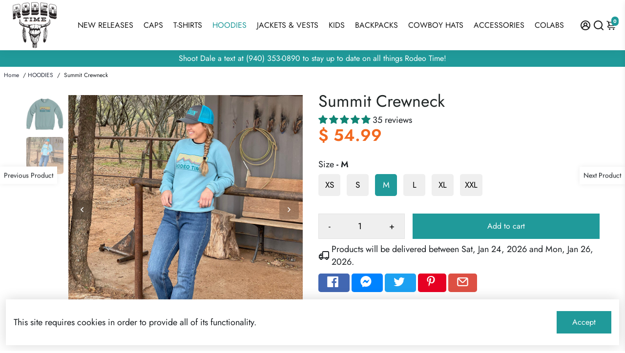

--- FILE ---
content_type: text/css
request_url: https://rodeotime.com/cdn/shop/t/64/assets/tier_rewards.css?v=172327295414387729091725469610
body_size: 553
content:
.minicart{overflow-y:scroll;max-width:400px}.minicart .minicart__entries{overflow-y:revert}.rewards-overlay{top:0;left:0;width:100%;height:100%;z-index:99;overflow:hidden;position:fixed;background:#0b0b0b;opacity:.8}.rodeo-rewards-trigger{font-size:12px;margin-right:3px}.rodeo-rewards-trigger svg{font-size:20px;display:inherit}.rodeo-rewards-trigger.active{-webkit-animation:unlockedRewards 1.5s infinite;animation:unlockedRewards 1.5s infinite}.rodeo-rewards-trigger.active svg{fill:#e17137}.close-rewards{position:absolute;right:15px;display:block;top:15px;font-size:.7em;font-weight:200;text-decoration:none;font-family:var(--titleFont)}.rewards--holder.reward-widget-fixed{position:fixed;right:0;top:0;margin:0;height:100vh;z-index:100;display:block;-webkit-transform:translateX(100%);transform:translate(100%);transition:-webkit-transform .25s;transition:transform .25s;transition:transform .25s,-webkit-transform .25s;max-width:400px;background-color:#fff;overflow-x:scroll;padding:20px 15px}.rewards--holder.reward-widget-fixed.active{-webkit-transform:translateX(0);transform:translate(0)}.rewards-widget{text-align:center;position:relative;z-index:0}.rewards-widget header{color:#372f28}.rewards-widget header h3{font-weight:700;letter-spacing:1px;margin:25px 0 5px}.rewards-widget header p{font-size:12px;font-weight:700;margin:0 0 10px}.rewards-widget header .cart-value{text-transform:uppercase;margin:0 0 8px;font-size:14px;letter-spacing:1px}.rewards-widget header .cart-value span{font-weight:700;color:#e17137}.rewards-widget header .rewards-toggle-btn{margin:0 0 10px}.rewards-wrap{max-width:600px;margin:0 auto}.rewards-wrap .rewards-list{display:flex;flex-wrap:wrap;margin:0 0 25px;padding:0;list-style:none}.rewards-wrap .rewards-list li{width:calc(33.33% - 4px);margin:2px}.rewards-wrap .rewards-list li .reward-item{position:relative;display:block;width:100%;height:100%;padding:15px;background-color:#372f28;color:#fff;text-align:center;overflow:hidden;text-decoration:none}.rewards-wrap .rewards-list li .reward-item span{color:#fff}.rewards-wrap .rewards-list li .reward-item .reward-image{max-width:85px;display:block;margin:0 auto}.rewards-wrap .rewards-list li .reward-item .reward-message{font-size:12px}.rewards-wrap .rewards-list li .reward-item .reward-message span{display:block;font-weight:700;font-size:14px;margin:5px 0}.rewards-wrap .rewards-list li .reward-item .reward-value{display:inline-block;background-color:#ffffff15;text-transform:uppercase;font-size:10px;font-weight:700;letter-spacing:1px;padding:1px 15px}.rewards-wrap .rewards-list li .reward-item .reward--icon{position:absolute;top:4px;left:4px;font-size:12px;opacity:.3}.rewards-wrap .rewards-list li .reward-item .reward-spend{position:relative;bottom:3px;margin:10px auto 0;font-size:14px;letter-spacing:1px}.rewards-wrap .rewards-list li .reward-item .reward-spend b{color:#e17137}.rewards-wrap .rewards-list li .reward-item .reward-hover{color:#fff;transition:all .2s ease;position:absolute;left:0;right:0;top:0;bottom:0;background:#1e9a9a;z-index:-2;opacity:0}.rewards-wrap .rewards-list li .reward-item .reward-hover span{font-weight:700;position:absolute;top:50%;left:50%;display:block;-webkit-transform:translateX(-50%) translateY(-50%);transform:translate(-50%) translateY(-50%)}.rewards-wrap .rewards-list li .reward-item .reward-hover:hover{text-decoration:none}.rewards-wrap .rewards-list li .reward-item:hover{text-decoration:none;opacity:.95}.rewards-wrap .rewards-list li .reward-item:hover .reward-hover{z-index:1;opacity:1}.rewards-wrap .rewards-list li.reward-unlocked .reward-item{background-color:#1e9a9a}.rewards-wrap .rewards-list li.reward-unlocked .reward-item .reward-spend b{color:#fff}.rewards-wrap .rewards-list li.reward-selected .reward-item{background-color:#e17137;-webkit-transform:scale(1.03);transform:scale(1.03);z-index:10;box-shadow:0 0 25px #00000096}.rewards-wrap .rewards-list li.reward-selected .reward-item .reward--icon{opacity:1;font-size:16px}.rewards-wrap .rewards-list li.reward-selected .reward-item .reward-spend{color:#fff}@media only screen and (min-width: 992px){.rewards-wrap .rewards-list li{width:calc(25% - 4px)}.rewards-wrap .rewards-list li .reward-item .reward-image{max-width:150px;width:100%}}.rewards-wrap.mini-cart-rewards-widget .rewards-list li{width:calc(50% - 4px)}@media only screen and (min-width: 992px){.rewards-wrap.mini-cart-rewards-widget .rewards-list li{width:calc(50% - 4px)}}.rewards-wrap.upsell-rewards-widget .rewards-list li{width:calc(50% - 4px)}@media only screen and (min-width: 992px){.rewards-wrap.upsell-rewards-widget .rewards-list li{width:calc(33.33% - 4px)}}.rewards-wrap.cart-page-rewards-widget{overflow-x:scroll;padding:45px 0}.rewards-wrap.cart-page-rewards-widget .rewards-list{display:block}.rewards-wrap.cart-page-rewards-widget .rewards-list li.reward-selected .reward-item{-webkit-animation:bloop 1s;animation:bloop 1s}.reward-popup-item{max-width:450px;background-color:#fff;margin:25px auto;position:relative;box-shadow:4px 4px 17px #0000004d;padding:15px}.reward-popup-item .popup-image{max-width:325px;margin:0 auto;display:block}.reward-popup-item .product-form{display:block;max-width:65%;margin:0 auto}.reward-popup-item .product-form h4{text-align:center;text-transform:uppercase;font-weight:700}.reward-popup-item .product-form .product-reward-select{margin:0 0 10px;text-transform:uppercase}.reward-popup-item .product-form .product-reward-select.hidden{display:none}.reward-popup-item .product-form select{width:100%;height:50px}.reward-popup-item .product-form button{display:flex;justify-content:center;align-items:center;width:100%;background-color:#1e9a9a;padding:18px 15px;color:#fff;border:none;border-radius:0;transition:all .5s ease}.reward-popup-item .product-form button:hover{background-color:#e17137}@-webkit-keyframes unlockedRewards{0%{-webkit-transform:scale(1);transform:scale(1);color:#1e9a9a}50%{-webkit-transform:scale(1.05);transform:scale(1.05);color:#e17137}to{-webkit-transform:scale(1);transform:scale(1);color:#1e9a9a}}@keyframes unlockedRewards{0%{-webkit-transform:scale(1);transform:scale(1);color:#1e9a9a}50%{-webkit-transform:scale(1.05);transform:scale(1.05);color:#e17137}to{-webkit-transform:scale(1);transform:scale(1);color:#1e9a9a}}
/*# sourceMappingURL=/cdn/shop/t/64/assets/tier_rewards.css.map?v=172327295414387729091725469610 */


--- FILE ---
content_type: text/css
request_url: https://rodeotime.com/cdn/shop/t/64/assets/custom-styles.css?v=160166691642468790951734953085
body_size: -447
content:
.imageTextDescription p{font-size:18px;font-style:normal;font-weight:300;line-height:normal;letter-spacing:.09px;margin:5px auto}#template--index main .shopify-section:first-child{margin:0 auto 25px!important}#template--index main .shopify-section:not(:first-child){margin:25px auto!important}#template--index main .wrapper--bottom .shopify-section:not(:first-child),#template--index main .wrapper--bottom .shopify-section:first-child{margin:0!important}.logo-img img{display:block;margin:0 auto}.page__header--width{gap:5px}.header__element--width.header__utility{max-width:fit-content}@media screen and (min-width: 768px){.main__navigation>.nav__link__holder>.nav__link{min-height:unset;padding:.5rem;margin:0;width:100%}}@media screen and (max-width: 1024px){.header__logo{padding:0}header.page__header.page__header--mobile.hide-desktop{display:flex!important}img.hide-desktop.logo--mobile{display:block!important}}.accordion__item--content p{margin-top:0}.cst-product-review .col-12{justify-content:center}
/*# sourceMappingURL=/cdn/shop/t/64/assets/custom-styles.css.map?v=160166691642468790951734953085 */
